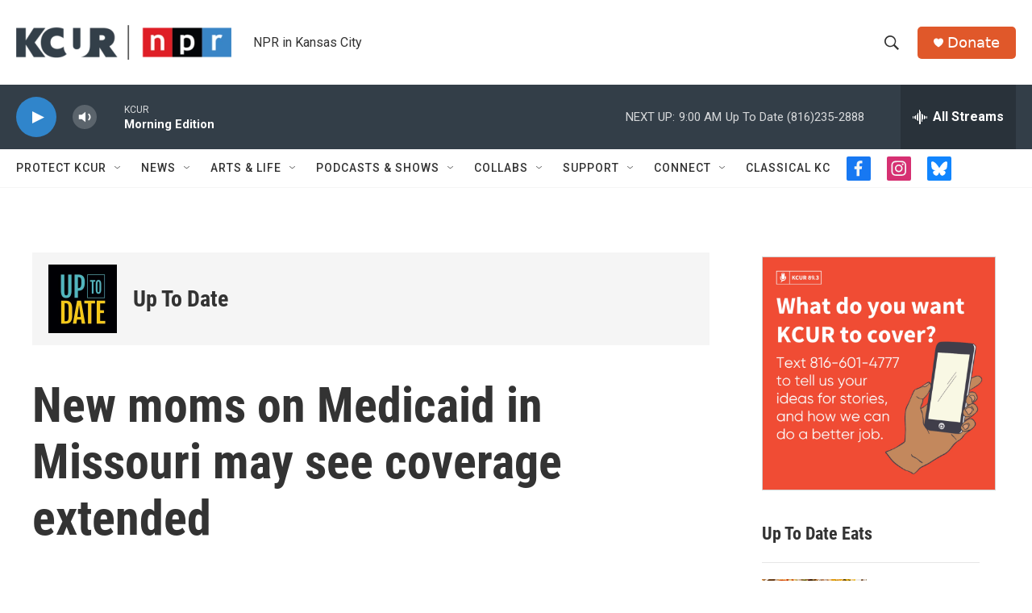

--- FILE ---
content_type: text/html; charset=utf-8
request_url: https://www.google.com/recaptcha/api2/aframe
body_size: 258
content:
<!DOCTYPE HTML><html><head><meta http-equiv="content-type" content="text/html; charset=UTF-8"></head><body><script nonce="6bvEX8j9_oiCxHR02Xahxw">/** Anti-fraud and anti-abuse applications only. See google.com/recaptcha */ try{var clients={'sodar':'https://pagead2.googlesyndication.com/pagead/sodar?'};window.addEventListener("message",function(a){try{if(a.source===window.parent){var b=JSON.parse(a.data);var c=clients[b['id']];if(c){var d=document.createElement('img');d.src=c+b['params']+'&rc='+(localStorage.getItem("rc::a")?sessionStorage.getItem("rc::b"):"");window.document.body.appendChild(d);sessionStorage.setItem("rc::e",parseInt(sessionStorage.getItem("rc::e")||0)+1);localStorage.setItem("rc::h",'1768995817883');}}}catch(b){}});window.parent.postMessage("_grecaptcha_ready", "*");}catch(b){}</script></body></html>